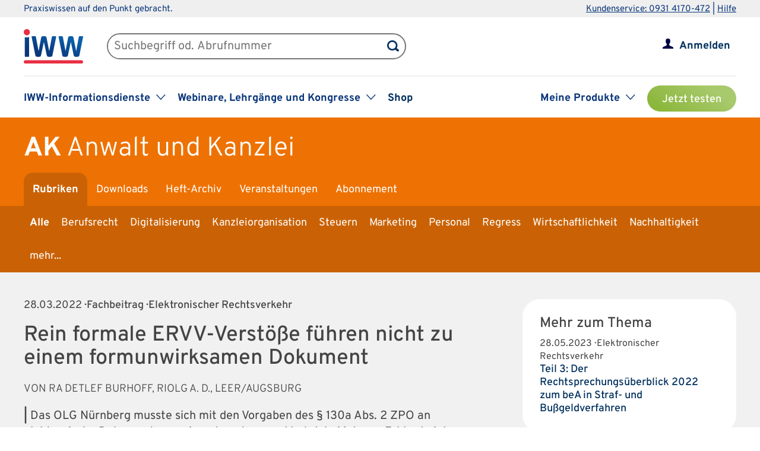

--- FILE ---
content_type: text/css
request_url: https://www.iww.de/css/services/ak.css
body_size: 312
content:
/* Produkt-Header */
#wrapper_product_header_top {background-color: #ee7203;}
#wrapper_product_header_bottom, #main_menu_product .active a, #wrapper_product_header .menue-hide {background-color: #ca6205;}
#wrapper_product_header .menue-hide {-moz-box-shadow: 0px 0px 10px 0px #ca6205; -webkit-box-shadow: 0px 0px 10px 0px #ca6205; box-shadow: 0px 0px 10px 0px #ca6205;}

--- FILE ---
content_type: text/css
request_url: https://www.iww.de/scss/framework/basic.css?v=1849638543
body_size: 30382
content:
@font-face {
  font-family: 'Ionicons';
  font-style: normal;
  font-weight: normal;
  font-display: block;
  src: url("../../../fonts/icons.svg");
  src: url("../../../fonts/icons.eot?#iefix") format("embedded-opentype"), url("../../../fonts/icons.woff") format("woff"), url("../../../fonts/icons.ttf") format("truetype"), url("../../../fonts/icons.svg") format("svg"); }
@font-face {
  font-family: 'glyphter';
  font-style: normal;
  font-weight: normal;
  font-display: block;
  src: url("../../../fonts/glyphter.eot");
  src: url("../../../fonts/glyphter.eot?#iefix") format("embedded-opentype"), url("../../../fonts/glyphter.woff") format("woff"), url("../../../fonts/glyphter.ttf") format("truetype"), url("../../../fonts/glyphter.svg") format("svg"); }
/* overpass-300 - latin */
@font-face {
  font-display: swap;
  /* Check https://developer.mozilla.org/en-US/docs/Web/CSS/@font-face/font-display for other options. */
  font-family: 'Overpass';
  font-style: normal;
  font-weight: 300;
  src: url("../../../fonts/overpass-v19-latin-300.woff2") format("woff2");
  /* Chrome 36+, Opera 23+, Firefox 39+, Safari 12+, iOS 10+ */ }
/* overpass-300italic - latin */
@font-face {
  font-display: swap;
  /* Check https://developer.mozilla.org/en-US/docs/Web/CSS/@font-face/font-display for other options. */
  font-family: 'Overpass';
  font-style: italic;
  font-weight: 300;
  src: url("../../../fonts/overpass-v19-latin-300italic.woff2") format("woff2");
  /* Chrome 36+, Opera 23+, Firefox 39+, Safari 12+, iOS 10+ */ }
/* overpass-regular - latin */
@font-face {
  font-display: swap;
  /* Check https://developer.mozilla.org/en-US/docs/Web/CSS/@font-face/font-display for other options. */
  font-family: 'Overpass';
  font-style: normal;
  font-weight: 400;
  src: url("../../../fonts/overpass-v19-latin-regular.woff2") format("woff2");
  /* Chrome 36+, Opera 23+, Firefox 39+, Safari 12+, iOS 10+ */ }
/* overpass-italic - latin */
@font-face {
  font-display: swap;
  /* Check https://developer.mozilla.org/en-US/docs/Web/CSS/@font-face/font-display for other options. */
  font-family: 'Overpass';
  font-style: italic;
  font-weight: 400;
  src: url("../../../fonts/overpass-v19-latin-italic.woff2") format("woff2");
  /* Chrome 36+, Opera 23+, Firefox 39+, Safari 12+, iOS 10+ */ }
/* overpass-500 - latin */
@font-face {
  font-display: swap;
  /* Check https://developer.mozilla.org/en-US/docs/Web/CSS/@font-face/font-display for other options. */
  font-family: 'Overpass';
  font-style: normal;
  font-weight: 500;
  src: url("../../../fonts/overpass-v19-latin-500.woff2") format("woff2");
  /* Chrome 36+, Opera 23+, Firefox 39+, Safari 12+, iOS 10+ */ }
/* overpass-500italic - latin */
@font-face {
  font-display: swap;
  /* Check https://developer.mozilla.org/en-US/docs/Web/CSS/@font-face/font-display for other options. */
  font-family: 'Overpass';
  font-style: italic;
  font-weight: 500;
  src: url("../../../fonts/overpass-v19-latin-500italic.woff2") format("woff2");
  /* Chrome 36+, Opera 23+, Firefox 39+, Safari 12+, iOS 10+ */ }
/* overpass-700 - latin */
@font-face {
  font-display: swap;
  /* Check https://developer.mozilla.org/en-US/docs/Web/CSS/@font-face/font-display for other options. */
  font-family: 'Overpass';
  font-style: normal;
  font-weight: 700;
  src: url("../../../fonts/overpass-v19-latin-700.woff2") format("woff2");
  /* Chrome 36+, Opera 23+, Firefox 39+, Safari 12+, iOS 10+ */ }
/* overpass-700italic - latin */
@font-face {
  font-display: swap;
  /* Check https://developer.mozilla.org/en-US/docs/Web/CSS/@font-face/font-display for other options. */
  font-family: 'Overpass';
  font-style: italic;
  font-weight: 700;
  src: url("../../../fonts/overpass-v19-latin-700italic.woff2") format("woff2");
  /* Chrome 36+, Opera 23+, Firefox 39+, Safari 12+, iOS 10+ */ }
.iww-flex {
  display: flex;
  justify-content: space-between;
  flex-wrap: wrap; }

.iww-flex--center {
  justify-content: center !important; }

.iww-flex--start {
  justify-content: flex-start; }

.iww-flex--end {
  justify-content: flex-end; }

.iww-flex--a-start {
  align-items: flex-start; }

.iww-flex--a-center {
  align-items: center; }

.iww-flex--a-spacebetween {
  align-content: space-between; }

.iww-flex--nowrap {
  flex-wrap: nowrap; }

.iww-no-margin {
  margin: 0 !important; }

@media (max-width: 654px) {
  .iww-phone-no-margin {
    margin: 0 !important; } }

.iww-marginbottom--micro {
  margin-bottom: 0.3em !important; }

.iww-marginbottom--mini {
  margin-bottom: 0.5em !important; }

.iww-marginbottom--small {
  margin-bottom: 0.8em !important; }

.iww-marginbottom--base {
  margin-bottom: 1em !important; }

.iww-marginbottom--medium {
  margin-bottom: 1.5em !important; }

.iww-marginbottom--large {
  margin-bottom: 2em !important; }

.iww-marginbottom--big {
  margin-bottom: 2.5em !important; }

.iww-margintop--micro {
  margin-top: 0.3em !important; }

.iww-margintop--mini {
  margin-top: 0.5em !important; }

.iww-margintop--small {
  margin-top: 0.8em !important; }

.iww-margintop--base {
  margin-top: 1em !important; }

.iww-margintop--medium {
  margin-top: 1.5em !important; }

.iww-margintop--large {
  margin-top: 2em !important; }

.iww-margintop--big {
  margin-top: 2.5em !important; }

.iww-marginright--base {
  margin-right: 1em; }

.iww-marginright--small {
  margin-right: 0.8em !important; }

.iww-marginright--mini {
  margin-right: 0.5em !important; }

.iww-marginright--micro {
  margin-right: 0.3em !important; }

.iww-marginleft--mini {
  margin-left: 0.5em !important; }

.iww-marginleft--small {
  margin-left: 0.8em !important; }

.iww-marginleft--base {
  margin-left: 1em !important; }

.iww-marginleft--medium {
  margin-left: 1.5em !important; }

.iww-marginleft--large {
  margin-left: 2em !important; }

.iww-marginleft--big {
  margin-left: 2.5em !important; }

@media (max-width: 1200px) {
  .iww-tab-ls-marginbottom--medium {
    margin-bottom: 1.5em !important; } }

@media (max-width: 900px) {
  .iww-tab-p-marginbottom--base {
    margin-bottom: 1em !important; } }

@media (max-width: 654px) {
  .iww-phone-marginbottom--base {
    margin-bottom: 1em !important; } }

@media (max-width: 654px) {
  .iww-phone-marginbottom--medium {
    margin-bottom: 1.5em; } }

.iww-left {
  float: left !important; }

.iww-right {
  float: right !important; }
  @media (max-width: 654px) {
    .iww-right {
      float: none !important; } }

.iww-block {
  display: block; }

.iww-text-center {
  text-align: center !important; }

@media (max-width: 654px) {
  .iww-phone-text-center {
    text-align: center !important; } }

.iww-text-right {
  text-align: right !important; }

.iww-text-left {
  text-align: left !important; }

.iww-text-caps {
  text-transform: uppercase;
  letter-spacing: 0.05em; }

.iww-text-underline {
  text-decoration: underline; }

.iww-text--white {
  color: #fff !important; }

.iww-opacity-50 {
  opacity: 0.5; }

.iww-full-width {
  width: 100% !important; }

.iww-full-height {
  height: 100%; }

@media (max-width: 654px) {
  .iww-phone-full-width {
    width: 100% !important; } }

@media (max-width: 900px) {
  .iww-tab-p-full-with {
    width: 100% !important; } }

.iww-relative {
  position: relative; }

html {
  font-size: 20px; }
  @media (max-width: 1200px) {
    html {
      font-size: 18px; } }
  @media (max-width: 654px) {
    html {
      font-size: 16px; } }

.iww-text--shadow {
  text-shadow: 0 0 10px #000; }

.iww-text--hyphens {
  -webkit-hyphens: auto;
  -ms-hyphens: auto;
  -moz-hyphens: auto;
  hyphens: auto; }

.iww-text--wordbreak {
  -ms-word-break: break-all;
  word-break: break-all; }

.iww-subhead, .iww-headline {
  line-height: 1.35em; }

.iww-subhead--mini {
  font-size: 0.6rem;
  font-weight: 400;
  margin-bottom: 0.3em; }

.iww-subhead--small {
  font-size: 0.75rem;
  font-weight: 400;
  margin-bottom: 0.3em; }

.iww-subhead--big {
  font-size: 0.9rem;
  font-weight: 400;
  margin-bottom: 0.3em; }

.iww-headline--smaller {
  font-size: 0.75rem;
  font-weight: 600;
  margin-bottom: 0.5em; }
  @media (max-width: 654px) {
    .iww-headline--smaller {
      font-size: 1.1rem; } }

.iww-headline--small {
  font-size: 0.9rem;
  font-weight: 600;
  margin-bottom: 0.5em; }
  @media (max-width: 654px) {
    .iww-headline--small {
      font-size: 1.1rem; } }

.iww-headline--big {
  font-size: 1.5rem;
  font-weight: 100;
  margin-bottom: 0.5em; }
  @media (max-width: 654px) {
    .iww-headline--big {
      font-size: 1.4rem; } }

.iww-headline--bigger-medium {
  font-family: "Overpass", sans-serif;
  font-size: 1.8rem;
  font-weight: 500;
  margin-bottom: 0.5em; }
  @media (max-width: 654px) {
    .iww-headline--bigger-medium {
      font-size: 1.4rem; } }

.iww-headline--giant-light {
  font-family: "Overpass", sans-serif;
  font-size: 2.5rem;
  font-weight: 100;
  margin-bottom: 0.5em; }
  @media (max-width: 1200px) {
    .iww-headline--giant-light {
      font-size: 2rem; } }

.iww-text--giant-medium {
  font-size: 2.5rem;
  font-weight: 500;
  line-height: 1.35em;
  color: #444; }

.iww-text--big {
  font-family: "Overpass", sans-serif;
  font-size: 1.5rem;
  font-weight: 400;
  line-height: 1.5em;
  margin-bottom: 1.5em;
  color: #444; }
  @media (max-width: 654px) {
    .iww-text--big {
      font-size: 1.3rem; } }
  @media print {
    .iww-text--big {
      font-size: 16pt;
      line-height: 1.4em;
      margin-bottom: 30pt;
      margin-top: 10pt; } }

.iww-text--large {
  font-family: "Overpass", sans-serif;
  font-size: 1.3rem;
  font-weight: 100;
  line-height: 1.5em;
  margin-bottom: 1.5em;
  color: #444; }
  @media (max-width: 654px) {
    .iww-text--large {
      font-size: 1.1rem;
      font-weight: 400;
      color: #666; } }
  @media print {
    .iww-text--large {
      font-size: 14pt;
      line-height: 1.4em;
      margin-bottom: 30pt;
      margin-top: 10pt; } }

.iww-text--large-regular {
  font-family: "Overpass", sans-serif;
  font-size: 1.3rem;
  font-weight: 400;
  line-height: 1.5em;
  margin-bottom: 1.5em;
  color: #444; }
  @media (max-width: 654px) {
    .iww-text--large-regular {
      font-size: 1.1rem;
      font-weight: 400;
      color: #666; } }
  @media print {
    .iww-text--large-regular {
      font-size: 14pt;
      line-height: 1.4em;
      margin-bottom: 30pt;
      margin-top: 10pt; } }

.iww-text--large-medium {
  font-weight: 500;
  margin-bottom: 0.3em;
  line-height: 1.35em;
  font-size: 1.3rem;
  color: #444; }

.iww-text--medium {
  font-size: 1rem;
  font-weight: 400;
  line-height: 1.35em;
  margin-bottom: 1.5em;
  color: #444; }
  @media (max-width: 654px) {
    .iww-text--medium {
      font-size: 0.9rem; } }

.iww-text--medium-light {
  font-size: 1rem;
  font-weight: 100;
  line-height: 1.5em;
  margin-bottom: 1.5em;
  color: #444; }
  @media (max-width: 654px) {
    .iww-text--medium-light {
      font-size: 0.9rem; } }

.iww-text--small {
  font-family: "Overpass", sans-serif;
  font-size: 0.9rem;
  font-weight: 100;
  line-height: 1.35em;
  color: #444; }
  @media (max-width: 900px) {
    .iww-text--small {
      font-size: 1.05rem; } }

.iww-text--smaller {
  font-family: "Overpass", sans-serif;
  font-size: 0.75rem;
  font-weight: 400;
  line-height: 1.5em;
  color: #444; }

.iww-text--small-regular {
  font-size: 0.9rem;
  font-weight: 400;
  line-height: 1.5em; }
  @media (max-width: 900px) {
    .iww-text--small-regular {
      font-size: 1.05rem; } }

.iww-text--mini {
  font-family: "Overpass", sans-serif;
  font-size: 0.6rem;
  font-weight: 400;
  line-height: 1.5em; }
  @media (max-width: 900px) {
    .iww-text--mini {
      font-size: 0.9rem; } }

.iww-text--micro {
  font-size: 0.5rem;
  font-weight: 400;
  line-height: 1.5em; }

.iww-cta-text {
  font-family: "Overpass", sans-serif;
  font-weight: 600;
  font-size: 0.75rem; }

.iww-text--primary-color {
  color: #0A367A !important; }

.iww-text--blue {
  color: #4392F1; }

.iww-text--grey-lightest {
  color: #ccc !important; }

.iww-text--grey {
  color: #666; }

.iww-text--grey-dark {
  color: #444 !important; }

.iww-text--caps {
  text-transform: uppercase;
  letter-spacing: 0.05em; }

/*sekundaere Links*/
.iww-text__link--subtle {
  text-decoration: underline;
  text-decoration-color: #ccc; }
  .iww-text__link--subtle:hover {
    color: #4392F1;
    text-decoration-color: #4392F1; }

/*Links auf farbigem Hintergrund*/
.iww-text__link--black:hover {
  color: #444 !important;
  text-decoration: underline; }

.iww-text--font-w-regular {
  font-weight: 400; }

.iww-text--font-w-medium {
  font-weight: 500; }

.iww-text--font-w-bold {
  font-weight: 600 !important; }

.iww-errorpage-wrapper .iww-text__link {
  color: #444; }
  .iww-errorpage-wrapper .iww-text__link:hover {
    color: #1476ed; }

.iww-list, .iww-article-detail .iww-vc-description ul:not(.iww-list) {
  margin-bottom: 1.5em;
  padding-left: 1.1em;
  overflow: hidden; }

.iww-list--ol {
  list-style-type: none;
  list-style-image: none;
  text-indent: -1.1em; }

.iww-list--with-plus {
  padding-left: 1.3em; }

.iww-article-detail .iww-vc-description ul:not(.iww-list) {
  margin-top: 0.5em; }

.iww-xheading + .iww-list, .iww-article-detail .iww-vc-description .iww-xheading + ul:not(.iww-list) {
  margin-top: 0; }

.iww-list__item {
  line-height: 1.5em;
  font-weight: 400;
  margin-bottom: 0.8em;
  color: #444; }
  @media print {
    .iww-list__item {
      line-height: 1.7em;
      margin-bottom: 1em;
      font-size: 14pt; } }

.iww-list__item--plus,
.iww-list__item--minus {
  list-style-type: none; }
  .iww-list__item--plus:before,
  .iww-list__item--minus:before {
    content: '\f218';
    font-family: "Ionicons";
    color: #0A367A;
    margin-left: -1.3em;
    display: inline-block;
    width: 1.1em; }

.iww-list__item--plus-grey {
  color: #ccc; }
  .iww-list__item--plus-grey:before {
    color: #ccc; }

.iww-list__item--minus {
  color: #ccc; }
  .iww-list__item--minus:before {
    content: '\f209';
    color: #ccc; }

.iww-icon:before {
  font-family: "Ionicons";
  display: inline-block;
  speak: none;
  font-style: normal;
  font-weight: 400;
  font-variant: normal;
  text-transform: none;
  text-rendering: auto;
  line-height: 1em;
  -webkit-font-smoothing: antialiased;
  font-size: 25px;
  transform: none;
  position: relative;
  color: #0A367A;
  cursor: pointer; }

.iww-icon--dropdown:before {
  content: '\f3d0'; }

.iww-icon--link:hover:before {
  color: #E60004; }

.iww-icon--facebook:before {
  content: '\f231'; }

.iww-icon--twitter:before {
  content: '\f243'; }

.iww-icon--youtube:before {
  content: '\f24d'; }

.iww-icon--linkedin:before {
  content: '\f239'; }

.iww-icon--instagram:before {
  content: '\f351'; }

.iww-icon--toggle {
  margin-left: 5px; }

.iww-icon--video:before {
  content: '\f4cd'; }

.iww-icon--podcast:before {
  content: '\f2ec'; }

.iww-icon--teaserbox-head:before {
  color: #444;
  font-size: 60px;
  margin-top: -14px;
  cursor: default; }

.iww-mainnav {
  list-style: none;
  margin: 0;
  padding: 0;
  display: flex;
  justify-content: flex-start;
  flex-wrap: wrap; }

.iww-subnav {
  display: none;
  position: absolute;
  z-index: 9999;
  top: 35px;
  left: 0;
  list-style: none;
  margin: 0;
  padding: 20px 25px;
  background-color: #fff;
  width: 270px;
  box-shadow: 0px 0px 10px 0px #ccc;
  cursor: default;
  border-radius: 30px; }

.iww-subnav__item {
  margin-bottom: 10px; }
  .iww-subnav__item:last-child {
    margin-bottom: 0; }

.iww-subnav__link {
  font-family: "Overpass", sans-serif;
  font-weight: 600;
  font-size: 0.9rem; }

.iww-mainnav__item {
  font-family: "Overpass", sans-serif;
  font-size: 0.9rem;
  font-weight: 600;
  color: #0A367A;
  position: relative;
  margin-right: 20px;
  cursor: pointer;
  display: flex;
  align-items: center;
  padding-bottom: 10px; }
  .iww-mainnav__item:hover {
    color: #E60004; }
    .iww-mainnav__item:hover .iww-icon--link:before {
      color: #E60004; }
    .iww-mainnav__item:hover .iww-subnav {
      display: block; }
  .iww-mainnav__item:last-child {
    margin-right: 0; }

.iww-mainnav__link {
  font-family: "Overpass", sans-serif;
  font-weight: 600;
  margin-right: 10px; }

.iww-subnav--products {
  right: 0;
  width: 350px;
  padding: 25px;
  max-height: 400px;
  overflow-y: scroll; }

.iww-subnav--products-logged-out {
  right: 0;
  width: 350px;
  padding: 20px 20px 15px; }

.iww-subnav-product-list {
  margin-bottom: 20px; }
  .iww-subnav-product-list:last-child {
    margin-bottom: 0; }

.iww-subnav-product {
  display: flex;
  align-items: center;
  margin-bottom: 10px; }
  .iww-subnav-product:last-child {
    margin-bottom: 0; }

.iww-subnav-product__img {
  width: 50px;
  height: 50px;
  margin-right: 10px;
  border-radius: 10px; }

.iww-subnav-product__title {
  font-family: "Overpass", sans-serif;
  font-weight: 500; }

.iww-tel-number {
  cursor: default; }
  @media (max-width: 900px) {
    .iww-tel-number {
      cursor: pointer; } }

.iww-loader--abo {
  top: 15px;
  margin-left: 10px; }

.iww-btn {
  display: inline-block;
  font-size: 1rem;
  line-height: 1.35em;
  font-family: "Overpass", sans-serif;
  font-weight: 500;
  color: #fff;
  text-align: center;
  padding: 12px 25px 8px;
  border-radius: 3px;
  text-decoration: none;
  border: 0;
  box-sizing: border-box; }
  .iww-btn:hover {
    color: #fff; }
  .iww-btn--primary {
    background-image: url(/img/button_bg_blue.png);
    background: -webkit-linear-gradient(#294a75, #0A367A);
    background: -o-linear-gradient(#294a75, #0A367A);
    background: -moz-linear-gradient(#294a75, #0A367A);
    background: linear-gradient(#294a75, #0A367A); }
    .iww-btn--primary:hover {
      background: -webkit-linear-gradient(#0A367A, #294a75);
      background: -o-linear-gradient(#0A367A, #294a75);
      background: -moz-linear-gradient(#0A367A, #294a75);
      background: linear-gradient(#0A367A, #294a75);
      color: #fff; }
  .iww-btn--secondary {
    background-image: url(/img/button_bg_grey.png);
    background: -webkit-linear-gradient(#9A9A9A, #7C7C7C);
    background: -o-linear-gradient(#9A9A9A, #7C7C7C);
    background: -moz-linear-gradient(#9A9A9A, #7C7C7C);
    background: linear-gradient(#9A9A9A, #7C7C7C); }
    .iww-btn--secondary:hover {
      background: -webkit-linear-gradient(#7C7C7C, #9A9A9A);
      background: -o-linear-gradient(#7C7C7C, #9A9A9A);
      background: -moz-linear-gradient(#7C7C7C, #9A9A9A);
      background: linear-gradient(#7C7C7C, #9A9A9A); }
  .iww-btn--green {
    background-image: url(/img/button_bg_grey.png);
    background: -webkit-linear-gradient(#a8c96c, #8bb73c);
    background: -o-linear-gradient(#a8c96c, #8bb73c);
    background: -moz-linear-gradient(#a8c96c, #8bb73c);
    background: linear-gradient(#a8c96c, #8bb73c); }
    .iww-btn--green:hover {
      background: -webkit-linear-gradient(#8bb73c, #a8c96c);
      background: -o-linear-gradient(#8bb73c, #a8c96c);
      background: -moz-linear-gradient(#8bb73c, #a8c96c);
      background: linear-gradient(#8bb73c, #a8c96c); }
  .iww-btn__download-img {
    margin-right: 5px; }
  .iww-btn__text {
    position: relative;
    top: -7px; }
  .iww-btn--youtube:before {
    content: url(/img/product_imgs/icon_youtube.svg);
    position: relative;
    top: 2px;
    margin-right: 0.8em; }
  .iww-btn--youtube span {
    position: relative;
    bottom: 6px; }

.iww-radio-checkbox--big {
  width: 1em;
  height: 1em;
  position: relative;
  bottom: -1px;
  margin-right: 0.5em; }

.iww-teaser:hover .iww-teaser__img {
  transform: scale3d(1.05, 1.05, 1);
  filter: grayscale(0);
  -webkit-filter: grayscale(0); }
.iww-teaser figure {
  overflow: hidden; }

.iww-teaser--horizontal {
  padding-top: 2%;
  margin-bottom: 5%;
  border-top: 1px solid #ccc;
  width: 100%; }
  .iww-teaser--horizontal:first-child {
    border: none;
    padding-top: 0; }
  @media (max-width: 654px) {
    .iww-teaser--horizontal {
      margin-bottom: 2em;
      padding-top: 1em; } }

.iww-teaser__image-wrapper {
  flex: 1;
  margin-right: 20px;
  position: relative; }
  @media (max-width: 654px) {
    .iww-teaser__image-wrapper {
      flex: auto;
      margin: 0 0 1em; } }

.iww-teaser__img {
  width: 100%;
  display: block;
  transition: all .4s ease-in-out;
  filter: grayscale(100%);
  -webkit-filter: grayscale(100%); }

.iww-teaser__icon-on-img {
  position: absolute;
  top: 0;
  bottom: 0;
  left: 0;
  right: 0;
  margin: auto;
  opacity: 0.6; }

.iww-teaser__text-wrapper {
  flex: 2; }
  @media (max-width: 654px) {
    .iww-teaser__text-wrapper {
      flex: auto; } }

@media (max-width: 654px) {
  .iww-teaser__description {
    display: none;
    margin-bottom: 1em; } }

.iww-toggle-btn {
  display: none;
  background-color: #fff;
  color: #0A367A;
  font-family: "Overpass", sans-serif;
  font-weight: 500;
  font-size: 0.75rem;
  padding: 5px 5px 3px;
  border-radius: 3px; }

@media (max-width: 654px) {
  .iww-toggle-btn--open {
    display: inline-block; } }

.iww-teaser__toggle--open .iww-teaser__description {
  display: block; }
.iww-teaser__toggle--open .iww-toggle-btn--open {
  display: none; }
.iww-teaser__toggle--open .iww-toggle-btn--close {
  display: inline-block; }

.iww-teaser--company {
  margin-bottom: 1em; }
  .iww-teaser--company:last-child {
    margin-bottom: 0; }
  .iww-teaser--company a {
    font-family: 'Overpass', Arial, sans-serif;
    font-weight: 700; }

.iww-company-teaser__figure {
  width: 45px;
  height: 45px;
  margin-right: 10px;
  border: 1px solid #ccc;
  border-radius: 3px;
  padding: 5px;
  text-align: center; }
.iww-company-teaser__img {
  display: block;
  width: 100%; }
.iww-company-teaser__header {
  flex: 3; }

.iww-cm__img {
  width: 100%;
  display: block; }
  @media (max-width: 654px) {
    .iww-cm__img {
      width: 300px;
      margin: auto; } }
.iww-cm__product-logo {
  position: relative;
  top: 10px; }
.iww-cm__product-description div {
  line-height: 1.35em; }
@media (max-width: 654px) {
  .iww-cm__form-wrapper {
    order: 2; } }
.iww-cm__form input,
.iww-cm__form select {
  width: 100%;
  box-sizing: border-box; }
@media (max-width: 654px) {
  .iww-cm__price-wrapper {
    order: 1; } }

.iww-cm-row {
  border-bottom: 1px solid #ccc;
  padding-bottom: 1em;
  margin-bottom: 1em; }

#informedconsent {
  float: left;
  margin: 4px 10px 0 0; }

#content #lastname {
  margin-bottom: 20px; }

.button_marketing_submit {
  margin-top: 20px;
  display: block; }

#plenigoIFrameWrappercheckoutplenigoCheckout {
  margin: auto; }

.iww-teaserbox {
  background-color: #fff;
  padding: 30px; }
  @media (max-width: 654px) {
    .iww-teaserbox {
      padding: 20px; } }

#informedconsent, #terms {
  float: left;
  margin: 4px 10px 0 0;
  width: auto; }

.iww-payment-option {
  height: 50px;
  max-width: 100px;
  background-color: #fff;
  margin: 0 10px 10px 0;
  border-radius: 5px;
  padding: 10px;
  box-sizing: border-box;
  display: flex;
  align-items: center; }
  .iww-payment-option__img {
    max-width: 100%;
    max-height: 100%;
    display: block; }
    .iww-payment-option__img--cm {
      margin: auto; }
  .iww-payment-option--cm {
    background-color: #efefef;
    margin: 0;
    width: 23%; }

.iww-img {
  display: block;
  width: 100%;
  height: auto; }

.iww-stib-box {
  background: radial-gradient(#0ea1c4, #0ea1c4, #006881);
  padding: 30px; }

.iww-section--1200 {
  width: 1200px;
  margin: 0 auto;
  z-index: 900; }
  @media (max-width: 1200px) {
    .iww-section--1200 {
      width: 100%;
      box-sizing: border-box;
      padding: 0 20px; } }

@media (max-width: 654px) {
  .iww-col-3, .iww-col-4, .iww-col-12 {
    width: 100%; } }

.iww-col-3 {
  width: 22.5%; }

.iww-col-4 {
  width: 31%; }

.iww-col-6 {
  width: 48%; }

.iww-col-8 {
  width: 65%; }

.iww-col-9 {
  width: 73.5%; }

.iww-col-12 {
  width: 100%; }

@media (max-width: 1200px) {
  .iww-tab-ls-col-12 {
    width: 100%; } }

@media (max-width: 1540px) {
  .iww-desktop-col-6 {
    width: 49%; } }

@media (max-width: 1200px) {
  .iww-tab-ls-col-6 {
    width: 49%; } }

@media (max-width: 900px) {
  .iww-tab-p-col-6 {
    width: 49%; } }

@media (max-width: 900px) {
  .iww-tab-p-col-12 {
    width: 100%; } }

@media (max-width: 654px) {
  .iww-phone-col-0 {
    width: 0; } }

@media (max-width: 654px) {
  .iww-phone-col-12 {
    width: 100%; } }

@media print {
  .iww-header {
    display: none; } }

.iww-header-top {
  background-color: #efefef;
  padding: 5px 0 2px; }

.iww-header-top__link-wrapper {
  color: #0A367A; }

.iww-header-top__link {
  text-decoration: underline;
  color: #0A367A; }

.iww-header-main__top {
  padding: 20px 0;
  border-bottom: 2px solid #efefef;
  margin-bottom: 15px; }
  @media (max-width: 1200px) {
    .iww-header-main__top {
      padding: 20px; } }

.iww-header-main__logowrapper-link {
  margin-right: 2em; }

.iww-header-main__logo {
  display: block;
  width: 100px; }
  @media (max-width: 900px) {
    .iww-header-main__logo {
      display: none; } }

.iww-header-main__logo-small {
  display: none; }
  @media (max-width: 900px) {
    .iww-header-main__logo-small {
      display: block;
      width: 70px;
      height: 58px; } }

.iww-search {
  width: 500px; }
  @media (max-width: 900px) {
    .iww-search {
      width: 340px; } }

.iww-search__input {
  display: flex;
  justify-content: flex-end;
  align-items: center;
  overflow: hidden;
  border: 2px solid #757575;
  border-radius: 25px;
  width: 100%;
  height: 40px;
  background: #fff; }

.iww-search__input-text {
  margin-right: 5px;
  padding: 0 10px;
  background-color: #fff;
  border: 0;
  flex-grow: 1;
  font-family: "Overpass", sans-serif;
  height: 100%;
  outline: none; }
  .iww-search__input-text:focus {
    outline: none;
    box-shadow: none; }

.iww-search__button {
  background-color: transparent; }
  .iww-search__button:before {
    content: url(/img/lupe.svg);
    display: block;
    width: 20px;
    height: 20px;
    background-color: transparent;
    padding: 10px; }

.iww-my-area:hover .iww-head-icon--red {
  display: inline-block; }
.iww-my-area:hover .iww-head-icon--blue {
  display: none; }
.iww-my-area:hover .iww-account {
  color: #E60004; }
.iww-my-area:hover .iww-icon--link:before {
  color: #E60004; }
.iww-my-area:hover .iww-my-area-submenu {
  display: block; }

.iww-my-area {
  padding: 10px 0;
  display: flex;
  align-items: center; }

.iww-head-icon {
  cursor: pointer;
  margin-right: 10px;
  position: relative;
  top: -4px; }

.iww-head-icon--red {
  display: none; }

.iww-my-area-submenu {
  display: none;
  position: absolute;
  top: 40px;
  list-style-type: none;
  text-transform: none;
  padding: 15px 25px;
  box-shadow: 0px 0px 10px 0px #ccc;
  z-index: 999;
  margin-top: 8px;
  right: 0;
  min-width: 250px;
  background-color: #fff;
  border-radius: 30px; }

.iww-my-area-submenu__item {
  padding: 10px 0 8px;
  border-bottom: 1px solid #ccc; }
  .iww-my-area-submenu__item:last-child {
    border-bottom: none; }

.iww-my-area-submenu__link {
  font-family: "Overpass", sans-serif;
  font-size: 0.9rem;
  line-height: 1.35em;
  font-weight: 600; }

.iww-account {
  font-family: "Overpass", sans-serif;
  font-size: 0.9rem;
  line-height: 1.35em;
  font-weight: 600;
  margin-right: 10px; }

@media print {
  .iww-footer {
    display: none; } }

.iww-footer__blue {
  background-color: #0A367A;
  padding: 15px 0; }

.iww-dialog-corner {
  position: absolute;
  top: -15px;
  right: 320px; }
  @media (max-width: 1200px) {
    .iww-dialog-corner {
      right: 310px; } }
  @media (max-width: 654px) {
    .iww-dialog-corner {
      right: 280px; } }

.iww-dialog-corner--grey {
  display: none; }

.iww-footer__claim {
  font-family: "Overpass", sans-serif;
  font-weight: 100;
  font-size: 0.9rem;
  text-align: right;
  width: 100%;
  display: inline-block;
  color: #fff; }

.iww-footer__light-blue {
  background-color: #0C5EA9;
  background: radial-gradient(circle at top right, #0C5EA9 0%, #0C5EA9 25%, #0A367A 100%);
  padding: 75px 0 50px; }

@media (max-width: 900px) {
  .iww-footer__links-wrapper {
    width: 48%;
    margin-bottom: 20px;
    padding-bottom: 20px;
    border-bottom: 1px solid #ffffff5c; }
    .iww-footer__links-wrapper:nth-child(3), .iww-footer__links-wrapper:nth-child(4) {
      margin-bottom: 0;
      padding-bottom: 0;
      border-bottom: 0; } }
@media (max-width: 654px) {
  .iww-footer__links-wrapper {
    width: 100%;
    margin-bottom: 1em; }
    .iww-footer__links-wrapper:nth-child(3), .iww-footer__links-wrapper:nth-child(4) {
      margin-bottom: 1em; }
    .iww-footer__links-wrapper:nth-child(3) {
      border-bottom: 1px solid #ffffff5c;
      padding-bottom: 20px; }
    .iww-footer__links-wrapper:nth-child(4) {
      padding-bottom: 0; } }

.iww-footer-list {
  list-style: none;
  padding: 0;
  margin: 0; }

.iww-footer-list__item {
  font-size: 0.9rem;
  margin-bottom: 0.5em; }
  .iww-footer-list__item:last-child {
    margin-bottom: 0; }
  @media (max-width: 900px) {
    .iww-footer-list__item {
      font-size: 1.05rem; } }

.iww-footer__link {
  font-family: "Overpass", sans-serif;
  font-weight: 100;
  color: #fff; }

.inf-footer__sub-links-wrapper {
  margin-bottom: 20px;
  padding-bottom: 20px;
  border-bottom: 1px solid #ffffff5c; }

.iww-icon--footer {
  width: 50px;
  height: 50px;
  margin-right: 10px;
  background-color: #0A367A;
  display: flex;
  align-items: center;
  border-radius: 5px; }
  .iww-icon--footer:last-child {
    margin-right: 0; }
  .iww-icon--footer:before {
    color: #fff;
    margin: auto; }
  .iww-icon--footer:hover {
    background-color: #E60004; }

.iww-blog-icon {
  height: 25px;
  margin: auto; }

.iww-footer__white {
  padding: 20px 0; }

.iww-footer-logo {
  width: 66px; }

.iww-claim {
  position: relative;
  top: 6px; }

.iww-point {
  width: 8px;
  height: 8px;
  background-color: #E60004;
  border-radius: 100%;
  margin-left: 3px;
  position: relative;
  top: 9px; }

.iww-logo-vcg {
  width: 200px;
  height: 42px;
  display: block; }
  @media (max-width: 654px) {
    .iww-logo-vcg {
      width: 140px;
      height: 30px; } }

.iww-footer__copyright,
.iww-footer__cooperation {
  display: flex;
  align-items: center; }

@media (max-width: 654px) {
  .iww-footer__copyright {
    border-bottom: 1px solid #ccc;
    padding-bottom: 20px;
    margin-bottom: 20px;
    width: 100%; } }

/*# sourceMappingURL=basic.css.map */
